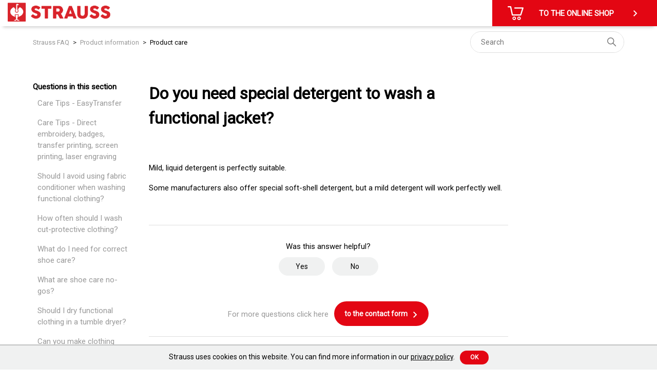

--- FILE ---
content_type: text/html; charset=utf-8
request_url: https://help.strauss.de/hc/en-gb/articles/7014792479121-Do-you-need-special-detergent-to-wash-a-functional-jacket
body_size: 8985
content:
<!DOCTYPE html>
<html dir="ltr" lang="en-GB">
<head>
  <meta charset="utf-8" />
  <!-- v26850 -->


  <title>Do you need special detergent to wash a functional jacket? &ndash; Strauss</title>

  

  <meta name="description" content="Mild, liquid detergent is perfectly suitable. Some manufacturers also offer special soft-shell detergent, but a mild detergent will work..." /><meta property="og:image" content="https://help.strauss.de/hc/theming_assets/01HZPSC76XA242WRFJXR6WGFPR" />
<meta property="og:type" content="website" />
<meta property="og:site_name" content="Strauss" />
<meta property="og:title" content="Do you need special detergent to wash a functional jacket?" />
<meta property="og:description" content="Mild, liquid detergent is perfectly suitable. Some manufacturers also offer special soft-shell detergent, but a mild detergent will work perfectly well." />
<meta property="og:url" content="https://help.strauss.de/hc/en-gb/articles/7014792479121-Do-you-need-special-detergent-to-wash-a-functional-jacket" />
<link rel="canonical" href="https://help.strauss.de/hc/en-gb/articles/7014792479121-Do-you-need-special-detergent-to-wash-a-functional-jacket">
<link rel="alternate" hreflang="de" href="https://help.strauss.de/hc/de/articles/7014792479121-Sollte-man-spezielles-Waschmittel-verwenden-um-Funktionsjacken-zu-waschen">
<link rel="alternate" hreflang="en-gb" href="https://help.strauss.de/hc/en-gb/articles/7014792479121-Do-you-need-special-detergent-to-wash-a-functional-jacket">
<link rel="alternate" hreflang="fr" href="https://help.strauss.de/hc/fr/articles/7014792479121-Faut-il-utiliser-un-produit-sp%C3%A9cial-pour-laver-des-vestes-fonctionnelles">
<link rel="alternate" hreflang="x-default" href="https://help.strauss.de/hc/de/articles/7014792479121-Sollte-man-spezielles-Waschmittel-verwenden-um-Funktionsjacken-zu-waschen">

  <link rel="stylesheet" href="//static.zdassets.com/hc/assets/application-f34d73e002337ab267a13449ad9d7955.css" media="all" id="stylesheet" />
  <link rel="stylesheet" type="text/css" href="/hc/theming_assets/11880097/4414597141521/style.css?digest=37243539161361">

  <link rel="icon" type="image/x-icon" href="/hc/theming_assets/01HZPSC7CSTNJ2QYQ52HE12RND">

    

  <meta content="width=device-width, initial-scale=1.0" name="viewport" />
<link rel="preconnect" href="https://fonts.googleapis.com">
<link rel="preconnect" href="https://fonts.gstatic.com" crossorigin>
<link href="https://fonts.googleapis.com/css2?family=Roboto&display=swap" rel="stylesheet">

<!-- Make the translated search clear button label available for use in JS -->
<!-- See buildClearSearchButton() in script.js -->
<script type="text/javascript">window.searchClearButtonLabelLocalized = "Clear search";</script>
<script src='https://cdn.jsdelivr.net/combine/npm/vue@2.6.12/dist/vue.min.js'></script>

<script>
  const DC = {
    breadcrumbLabel: `Strauss FAQ	`,
  	recentlyViewedArticles: `Last viewed questions`,
  	relatedArticles: `Related questions`,
    homePageTitle: `Strauss FAQ`,
    posts: `articles`,
    questions: `Questions`
  }
</script>

<!-- Cookie bar script -->
<script>
  document.addEventListener('DOMContentLoaded', function () {
    const text = `Strauss uses cookies on this website. You can find more information in our  <a href="https://strauss.com/de/en/Legal_information/Security_Privacy" target="_blank">privacy policy</a>.`;

    function addCookie() {
      const styles = `<style>
      #cookie-bar {
        font-family: Roboto;
        font-weight: bold;
        border-top: 2px solid #c1c2c2;
        position: fixed;
        bottom: 0px;
        width: 100%;
        background: #f0f1f1;
        font-size: 14px;
        z-index: 100;
        padding: 10px;
        text-align: center;
      }

      #cookie-bar .cookie-description {
        padding-right: 10px;
        margin-bottom: 0;
        font-weight: normal;
      }

      #cookie-bar .cookie-description a {
        color: #000;
        text-decoration: underline;
      }

      #cookie-bar .cookie-description a:hover {
        color: #999999;
      }

      #cookie-bar .cookie-success {
        font-size: 12px;
        padding: 5px 20px 5px 20px;
        display: inline-block;
        margin-bottom: 0;
        line-height: 1.42857143;
        text-align: center;
        white-space: nowrap;
        vertical-align: middle;
        cursor: pointer;
        background: #e30613;
        color: #fff;
        font-weight: bold;
        text-transform: uppercase;
        border-radius: 500px;
        border: 0 none;
        text-decoration: none;
      }

      #cookie-bar .cookie-success:hover {
        background: #ff0818;
      }

      </style>`;

      document.head.insertAdjacentHTML('beforeend', styles);

      let appendElement = document.querySelector('body');
      let elementRoot = document.createElement("div");
      elementRoot.setAttribute('id', 'cookie-bar')
      elementRoot.innerHTML = '<label class="cookie-description">' + text + '</label><button class="cookie-success">Ok</button>';
      
      if (appendElement)
        appendElement.insertAdjacentElement("beforeend", elementRoot);
      
      document.querySelector('.cookie-success').addEventListener('click', closeCookieBanner);
      document.querySelector('.cookie-success').addEventListener('touch', closeCookieBanner);
    }

    function closeCookieBanner() {
      document.querySelector('#cookie-bar').style.visibility = 'hidden'
      const d = new Date();
      d.setTime(d.getTime() + (365*24*60*60*1000));
      document.cookie = 'cookiebar=1; expires=' + d.toUTCString();
    }

    if (document.cookie.indexOf("cookiebar=1") < 0){
      addCookie();
    }
  });
</script>
  
</head>
<body class="">
  
  
  

  <a class="skip-navigation" tabindex="1" href="#main-content">Skip to main content</a>
<input type="hidden" value="English (GB)" id="currentLocale"></input>
<header class="header">
  <div class="logo">
    <a title="Home" href="/hc/en-gb">
      <img src="/hc/theming_assets/01HZPSC76XA242WRFJXR6WGFPR" alt="Strauss Help Centre home page" />
    </a>
  </div>

  <div class="header-nav">
    <a class="header-cta" href="https://www.strauss.com/de/de/" target="_self">
      <img src="/hc/theming_assets/01HZPSC635GX3S1RQPK2C370DT" alt='Cart Image'/>
      <span class="header-cta-text hide-on-mobile">To the online shop</span>
      <span>
        <svg xmlns="http://www.w3.org/2000/svg" height="24" width="24" role="presentation" title="Go to">
          <path d="M9.4 18 8 16.6 12.6 12 8 7.4 9.4 6 15.4 12Z"/>
        </svg>
      </span>
    </a>
  </div>
</header>

<script>
  const localeMappings = [
  {
    label: 'Deutsch',
    value: 'de'
  },
  {
    label: 'English (GB)',
    value: 'en-gb'
  },
  {
    label: 'Français',
    value: 'fr'
  }];
  
  const currentLocale = document.getElementById('currentLocale').value;
  const locale = localeMappings.find(item => item.label === currentLocale)?.value || 'de';
</script>

  <main role="main">
    <div class="container-divider"></div>
<div class="container">
  <nav class="sub-nav">
    <ol class="breadcrumbs">
  
    <li title="Strauss">
      
        <a href="/hc/en-gb">Strauss</a>
      
    </li>
  
    <li title="Product information">
      
        <a href="/hc/en-gb/categories/7014791532305-Product-information">Product information</a>
      
    </li>
  
    <li title="Product care">
      
        <a href="/hc/en-gb/sections/7014792400785-Product-care">Product care</a>
      
    </li>
  
</ol>

    <div class="search-container">
      <svg xmlns="http://www.w3.org/2000/svg" width="12" height="12" focusable="false" viewBox="0 0 12 12" class="search-icon" aria-hidden="true">
        <circle cx="4.5" cy="4.5" r="4" fill="none" stroke="currentColor"/>
        <path stroke="currentColor" stroke-linecap="round" d="M11 11L7.5 7.5"/>
      </svg>
      <form role="search" class="search" data-search="" action="/hc/en-gb/search" accept-charset="UTF-8" method="get"><input type="hidden" name="utf8" value="&#x2713;" autocomplete="off" /><input type="search" name="query" id="query" placeholder="Search" aria-label="Search" /></form>
    </div>
  </nav>

  <div class="article-container" id="article-container">
    <aside class="article-sidebar" aria-labelledby="section-articles-title">
      
        <div class="collapsible-sidebar">
          <button type="button" class="collapsible-sidebar-toggle" aria-labelledby="section-articles-title" aria-expanded="false">
            <svg xmlns="http://www.w3.org/2000/svg" width="20" height="20" focusable="false" viewBox="0 0 12 12" aria-hidden="true" class="collapsible-sidebar-toggle-icon chevron-icon">
              <path fill="none" stroke="currentColor" stroke-linecap="round" d="M3 4.5l2.6 2.6c.2.2.5.2.7 0L9 4.5"/>
            </svg>
            <svg xmlns="http://www.w3.org/2000/svg" width="20" height="20" focusable="false" viewBox="0 0 12 12" aria-hidden="true" class="collapsible-sidebar-toggle-icon x-icon">
              <path stroke="currentColor" stroke-linecap="round" d="M3 9l6-6m0 6L3 3"/>
            </svg>
          </button>
          <span id="section-articles-title" class="collapsible-sidebar-title sidenav-title">
            Questions in this section 
          </span>
          <div class="collapsible-sidebar-body">
            <ul>
              
                <li>
                  <a href="/hc/en-gb/articles/41695791700497-Care-Tips-EasyTransfer" class="sidenav-item ">Care Tips - EasyTransfer</a>
                </li>
              
                <li>
                  <a href="/hc/en-gb/articles/41695520515985-Care-Tips-Direct-embroidery-badges-transfer-printing-screen-printing-laser-engraving" class="sidenav-item ">Care Tips - Direct embroidery, badges, transfer printing, screen printing, laser engraving</a>
                </li>
              
                <li>
                  <a href="/hc/en-gb/articles/7014804320401-Should-I-avoid-using-fabric-conditioner-when-washing-functional-clothing" class="sidenav-item ">Should I avoid using fabric conditioner when washing functional clothing?</a>
                </li>
              
                <li>
                  <a href="/hc/en-gb/articles/7014804275601-How-often-should-I-wash-cut-protective-clothing" class="sidenav-item ">How often should I wash cut-protective clothing?</a>
                </li>
              
                <li>
                  <a href="/hc/en-gb/articles/7014838768529-What-do-I-need-for-correct-shoe-care" class="sidenav-item ">What do I need for correct shoe care?</a>
                </li>
              
                <li>
                  <a href="/hc/en-gb/articles/7014838668561-What-are-shoe-care-no-gos" class="sidenav-item ">What are shoe care no-gos?</a>
                </li>
              
                <li>
                  <a href="/hc/en-gb/articles/7014838547985-Should-I-dry-functional-clothing-in-a-tumble-dryer" class="sidenav-item ">Should I dry functional clothing in a tumble dryer?</a>
                </li>
              
                <li>
                  <a href="/hc/en-gb/articles/7014804035345-Can-you-make-clothing-that-is-no-longer-waterproof-100-water-resistant-again-by-waterproofing-it" class="sidenav-item ">Can you make clothing that is no longer waterproof 100% water-resistant again by waterproofing it?</a>
                </li>
              
                <li>
                  <a href="/hc/en-gb/articles/7014803963665-What-is-important-to-remember-when-caring-for-high-visibility-clothing" class="sidenav-item ">What is important to remember when caring for high-visibility clothing?</a>
                </li>
              
                <li>
                  <a href="/hc/en-gb/articles/7014838250001-How-do-I-wash-high-visibility-clothing" class="sidenav-item ">How do I wash high-visibility clothing?</a>
                </li>
              
            </ul>
            
              <a href="/hc/en-gb/sections/7014792400785-Product-care" class="article-sidebar-item">See more</a>
            
          </div>
        </div>
      
    </aside>

    <article id="main-content" class="article">
      <header class="article-header">
        <h1 title="Do you need special detergent to wash a functional jacket?" class="article-title">
          Do you need special detergent to wash a functional jacket?
          
        </h1>

        <div class="article-author">
          
          <div class="article-meta">
            
          </div>
        </div>

        
      </header>

      <section class="article-info">
        <div class="article-content">
          <div class="article-body"><p>Mild, liquid detergent is perfectly suitable. </p><p>Some manufacturers also offer special soft-shell detergent, but a mild detergent will work perfectly well. </p><p></p></div>
          
        </div>
      </section>

      <footer>
        <div class="article-footer">
          
          
        </div>
        
          <div class="article-votes">
            <span class="article-votes-question" id="article-votes-label">Was this answer helpful?</span>
            <div class="article-votes-controls" role="group" aria-labelledby="article-votes-label">
              <button type="button" class="button article-vote article-vote-up" data-helper="vote" data-item="article" data-type="up" data-id="7014792479121" data-upvote-count="18" data-vote-count="26" data-vote-sum="10" data-vote-url="/hc/en-gb/articles/7014792479121/vote" data-value="null" data-label="18 out of 26 found this helpful" data-selected-class="button-primary" aria-label="This article was helpful" aria-pressed="false">Yes</button>
              <button type="button" class="button article-vote article-vote-down" data-helper="vote" data-item="article" data-type="down" data-id="7014792479121" data-upvote-count="18" data-vote-count="26" data-vote-sum="10" data-vote-url="/hc/en-gb/articles/7014792479121/vote" data-value="null" data-label="18 out of 26 found this helpful" data-selected-class="button-primary" aria-label="This article was not helpful" aria-pressed="false">No</button>
            </div>
          </div>
        

        <div class="article-more-questions">
          <span>For more questions click here</span>
          <a href="/hc/en-gb/requests/new" class="button button-primary">
          	to the contact form
            <svg xmlns="http://www.w3.org/2000/svg" height="24" width="18">
              <path d="M9.4 18 8 16.6 12.6 12 8 7.4 9.4 6 15.4 12Z"/>
            </svg>
          </a>
        </div>
        <div class="article-return-to-top">
          <a href="#article-container">
            Return to top
            <svg xmlns="http://www.w3.org/2000/svg" class="article-return-to-top-icon" width="20" height="20" focusable="false" viewBox="0 0 12 12" aria-hidden="true">
              <path fill="none" stroke="currentColor" stroke-linecap="round" d="M3 4.5l2.6 2.6c.2.2.5.2.7 0L9 4.5"/>
            </svg>
          </a>
        </div>
      </footer>

      <div class="article-relatives">
        
          <div data-recent-articles></div>
        
        
          
  <section class="related-articles">
    
      <h2 class="related-articles-title">Related articles</h2>
    
    <ul>
      
        <li>
          <a href="/hc/en-gb/related/click?data=[base64]" rel="nofollow">When do I use waterproofing spray (e.s. Waterproofing spray for textiles) and when do I use wash-waterproofing?</a>
        </li>
      
        <li>
          <a href="/hc/en-gb/related/click?data=[base64]" rel="nofollow">How should I wash my soft-shell jacket and at what temperature° C should I wash it?</a>
        </li>
      
        <li>
          <a href="/hc/en-gb/related/click?data=BAh7CjobZGVzdGluYXRpb25fYXJ0aWNsZV9pZGwrCJG%[base64]%3D--082abffab3e91c182e40539d0debf70fe83e67ac" rel="nofollow">Which detergent is suitable for caring for functional clothing?</a>
        </li>
      
        <li>
          <a href="/hc/en-gb/related/click?data=[base64]%3D%3D--ea776b8f15871c1275c62fae5022d221186641f3" rel="nofollow">How long does e.s. Wash-waterproofing protect for - against dirt, dust, etc.?</a>
        </li>
      
        <li>
          <a href="/hc/en-gb/related/click?data=[base64]" rel="nofollow">How do I wash work clothing?</a>
        </li>
      
    </ul>
  </section>


        
      </div>
      
    </article>
  </div>
</div>

<script>
  document.addEventListener('DOMContentLoaded', function () {
    const recentArticlesTitleElement = document.querySelector('.recent-articles-title');
    recentArticlesTitleElement.innerHTML = DC.recentlyViewedArticles;

    const relatedArticlesTitleElement = document.querySelector('.related-articles-title');
    relatedArticlesTitleElement.innerHTML = DC.relatedArticles;
  });
</script>
  </main>

  <footer class="footer">
  <div class="footer-inner">
    <div class="language-selector">
      
        <p>LANGUAGE SELECTION</p>
        <ul class="languages-list">
          <li class="language-item language-item__active">
            <a href="/hc/change_language/en-gb?return_to=%2Fhc%2Fen-gb%2Farticles%2F7014792479121-Do-you-need-special-detergent-to-wash-a-functional-jacket" dir="ltr" rel="nofollow">
              English (GB)
            </a>
          </li>
          
            <li class="language-item">
              <a href="/hc/change_language/de?return_to=%2Fhc%2Fde%2Farticles%2F7014792479121-Sollte-man-spezielles-Waschmittel-verwenden-um-Funktionsjacken-zu-waschen" dir="ltr" rel="nofollow">
                Deutsch
              </a>
            </li>
          
            <li class="language-item">
              <a href="/hc/change_language/fr?return_to=%2Fhc%2Ffr%2Farticles%2F7014792479121-Faut-il-utiliser-un-produit-sp%25C3%25A9cial-pour-laver-des-vestes-fonctionnelles" dir="ltr" rel="nofollow">
                Français
              </a>
            </li>
          
        </ul>
      
    </div>
    
    <div class="contact-info">
      <div class="footer-logo"></div>
      <p class="brand-text">Strauss Deutschland</p>
      <p class="brand-text">GmbH &amp; Co. KG</p>
      <p>Frankfurter Straße 98 - 108</p>
      <p>63599 Biebergemünd</p>
      <p></p>
      <div class="contact-data">
        <table>
          <tbody>
            <tr>
              <td class="contact-type">Phone</td>
              <td>0 60 50 / 97 10 12</td>
            </tr>
            <tr>
              <td class="contact-type">Fax</td>
              <td>0 60 50 / 97 10 90
</td>
            </tr>
            <tr>
              <td class="contact-type">Mail</td>
              <td><a href="mailto:info@strauss.de" class="contact-mail-link">info@strauss.de</a></td>
            </tr>
          </tbody>
        </table>
      </div>
    </div>

    <div class="footer-separator"></div>
    <div class="footer-tm"></div>

    <div class="footer-sub-text">
      <div class="footer-links">
        <a href="https://www.strauss.com/de/en/Legal_information/Security_Privacy">DATA PROTECTION</a>
        <a href="https://www.strauss.com/de/en/Legal_information/Terms_and_Conditions">TERMS AND CONDITIONS</a>
        <a href="https://www.strauss.com/de/en/Legal_information/Imprint">IMPRINT</a>
        <a href="https://www.strauss.com/de/en/Legal_information/Cancellation_policy">CANCELLATION POLICY</a>
      </div>
    </div>
  </div>
</footer>

<script>
  const localeAbbreviationSetting = `[{&quot;label&quot;:&quot;Deutsch&quot;,&quot;value&quot;:&quot;DE&quot;},{&quot;label&quot;:&quot;English (GB)&quot;,&quot;value&quot;:&quot;EN&quot;},{&quot;label&quot;:&quot;Français&quot;,&quot;value&quot;:&quot;FR&quot;},{&quot;label&quot;:&quot;Nederlands (België)&quot;,&quot;value&quot;:&quot;NL (BE)&quot;},{&quot;label&quot;:&quot;Français (Belgique)&quot;,&quot;value&quot;:&quot;FR (BE)&quot;},{&quot;label&quot;:&quot;Français (Suisse)&quot;,&quot;value&quot;:&quot;FR (CH)&quot;},{&quot;label&quot;:&quot;English (DK)&quot;,&quot;value&quot;:&quot;EN (DK)&quot;},{&quot;label&quot;:&quot;Dansk (Danmark)&quot;,&quot;value&quot;:&quot;DK&quot;},{&quot;label&quot;:&quot;svenska (Sverige)&quot;,&quot;value&quot;:&quot;SV&quot;}]`;
  var tempElement = document.createElement("textarea");
  tempElement.innerHTML = localeAbbreviationSetting;
  const localeAbbrevations = JSON.parse(tempElement.value);
  const localeOrderSetting = `DE, EN, EN (DK), FR, FR (BE), FR (CH), NL (BE), DK, SV`;
  const localeOrder = localeOrderSetting.split(',').map(item => item.trim());
  let localeList = document.querySelector('.languages-list');
  let localeItems = document.querySelectorAll('.language-item');;
  let localeItemsInSessionStorage = sessionStorage.getItem('ZD_locales'); // In some cases, the HC doesn't give the alternative locales. So pulling them from session storage.
  if(localeItemsInSessionStorage && !localeList) {
    // If the HC doesn't return the alternative locales, then reconstruct it from session storage
    const localeItemsJson = JSON.parse(localeItemsInSessionStorage);
    const languageSelectorElement = document.querySelector('.language-selector');

    const pElement = document.createElement('p');
    pElement.innerHTML = `LANGUAGE SELECTION`;
    languageSelectorElement.appendChild(pElement);

    localeList = document.createElement('ul');
    localeList.classList.add('languages-list');
    languageSelectorElement.appendChild(localeList);

    localeItems = localeItemsJson.map(item => {
      const liElement = document.createElement('li');
      liElement.classList.add('language-item');
      if(item.isCurrent) {
        liElement.classList.add('language-item__active');
      }
      const aElement = document.createElement('a');
      aElement.innerHTML = item.name;
      aElement.setAttribute('href', item.url);
      aElement.setAttribute('dir', item.dir);
      aElement.setAttribute('rel', 'nofollow');
      liElement.appendChild(aElement);
      localeList.appendChild(liElement);

      return liElement;
    });
  }
  else {
    const localesToStore = [];
    localeItems.forEach(item => {
      const anchorElement = item.querySelector('a');
      localesToStore.push({
        url: anchorElement.getAttribute('href'),
        name: anchorElement.innerHTML,
        dir: anchorElement.getAttribute('dir'),
        isCurrent: item.classList.contains('language-item__active')
      });
    });
    sessionStorage.setItem('ZD_locales', JSON.stringify(localesToStore));
  }


  localeItems = Array.from(localeItems);

  // Replace locale names with abbrevations and remove from list
  localeItems.forEach(item => {
    const element = item.querySelector('a');
    const locale = localeAbbrevations.find(locale => locale.label === element.innerHTML.trim());
    if(locale) {
      element.innerHTML = locale.value;
    }
    localeList.removeChild(item);
  });
  
  // Add in order
  localeOrder.forEach(locale => {
    const localeItem = localeItems.find((item) => {
      const element = item.querySelector('a');
      return element.innerHTML === locale;
    });
    if(localeItem) {
  		localeList.appendChild(localeItem);
  		localeItems.splice(localeItems.indexOf(localeItem), 1);
  	}
  });
  
  // Add remaining locales
  localeItems.forEach(locale => {
  	localeList.appendChild(locale);
  });
</script>


  <!-- / -->

  
  <script src="//static.zdassets.com/hc/assets/en-gb.90127aaf1e44f1f99743.js"></script>
  <script src="https://strauss-connect.zendesk.com/auth/v2/host/without_iframe.js" data-brand-id="4414597141521" data-return-to="https://help.strauss.de/hc/en-gb/articles/7014792479121-Do-you-need-special-detergent-to-wash-a-functional-jacket" data-theme="hc" data-locale="en-gb" data-auth-origin="4414597141521,true,true"></script>

  <script type="text/javascript">
  /*

    Greetings sourcecode lurker!

    This is for internal Zendesk and legacy usage,
    we don't support or guarantee any of these values
    so please don't build stuff on top of them.

  */

  HelpCenter = {};
  HelpCenter.account = {"subdomain":"strauss-connect","environment":"production","name":"Strauss"};
  HelpCenter.user = {"identifier":"da39a3ee5e6b4b0d3255bfef95601890afd80709","email":null,"name":"","role":"anonymous","avatar_url":"https://assets.zendesk.com/hc/assets/default_avatar.png","is_admin":false,"organizations":[],"groups":[]};
  HelpCenter.internal = {"asset_url":"//static.zdassets.com/hc/assets/","web_widget_asset_composer_url":"https://static.zdassets.com/ekr/snippet.js","current_session":{"locale":"en-gb","csrf_token":null,"shared_csrf_token":null},"usage_tracking":{"event":"article_viewed","data":"[base64]--952167d590b913bff31c346185e2656a6ada0f95","url":"https://help.strauss.de/hc/activity"},"current_record_id":"7014792479121","current_record_url":"/hc/en-gb/articles/7014792479121-Do-you-need-special-detergent-to-wash-a-functional-jacket","current_record_title":"Do you need special detergent to wash a functional jacket?","current_text_direction":"ltr","current_brand_id":4414597141521,"current_brand_name":"Strauss","current_brand_url":"https://strauss-connect.zendesk.com","current_brand_active":true,"current_path":"/hc/en-gb/articles/7014792479121-Do-you-need-special-detergent-to-wash-a-functional-jacket","show_autocomplete_breadcrumbs":true,"user_info_changing_enabled":false,"has_user_profiles_enabled":false,"has_end_user_attachments":true,"user_aliases_enabled":false,"has_anonymous_kb_voting":true,"has_multi_language_help_center":true,"show_at_mentions":false,"embeddables_config":{"embeddables_web_widget":false,"embeddables_help_center_auth_enabled":false,"embeddables_connect_ipms":false},"answer_bot_subdomain":"static","gather_plan_state":"subscribed","has_article_verification":true,"has_gather":true,"has_ckeditor":false,"has_community_enabled":false,"has_community_badges":true,"has_community_post_content_tagging":false,"has_gather_content_tags":true,"has_guide_content_tags":true,"has_user_segments":true,"has_answer_bot_web_form_enabled":false,"has_garden_modals":false,"theming_cookie_key":"hc-da39a3ee5e6b4b0d3255bfef95601890afd80709-2-preview","is_preview":false,"has_search_settings_in_plan":true,"theming_api_version":2,"theming_settings":{"brand_color":"#E30613","brand_text_color":"#FFFFFF","text_color":"#000000","link_color":"#E30613","hover_link_color":"#FF0818","visited_link_color":"#E30613","background_color":"#FFFFFF","heading_font":"Roboto, BlinkMacSystemFont, 'Segoe UI', Helvetica, Arial, sans-serif","text_font":"Roboto, BlinkMacSystemFont, 'Segoe UI', Helvetica, Arial, sans-serif","logo":"/hc/theming_assets/01HZPSC76XA242WRFJXR6WGFPR","show_brand_name":true,"favicon":"/hc/theming_assets/01HZPSC7CSTNJ2QYQ52HE12RND","homepage_background_image":"/hc/theming_assets/01HZPSC7QW0J8NQ784H0VZWAXK","community_background_image":"/hc/theming_assets/01HZPSC7W8KWFYZQRM68HD67KW","community_image":"/hc/theming_assets/01HZPSC824WVG44S1M05HDPV8H","instant_search":true,"scoped_kb_search":false,"scoped_community_search":false,"show_recent_activity":true,"show_articles_in_section":true,"show_article_author":false,"show_article_comments":false,"show_follow_article":false,"show_recently_viewed_articles":true,"show_related_articles":true,"show_article_sharing":false,"show_follow_section":false,"show_follow_post":false,"show_post_sharing":false,"show_follow_topic":true,"cta_url":"https://www.strauss.com/de/de/","language_abbreviations":"[{\"label\":\"Deutsch\",\"value\":\"DE\"},{\"label\":\"English (GB)\",\"value\":\"EN\"},{\"label\":\"Français\",\"value\":\"FR\"},{\"label\":\"Nederlands (België)\",\"value\":\"NL (BE)\"},{\"label\":\"Français (Belgique)\",\"value\":\"FR (BE)\"},{\"label\":\"Français (Suisse)\",\"value\":\"FR (CH)\"},{\"label\":\"English (DK)\",\"value\":\"EN (DK)\"},{\"label\":\"Dansk (Danmark)\",\"value\":\"DK\"},{\"label\":\"svenska (Sverige)\",\"value\":\"SV\"}]","language_order":"DE, EN, EN (DK), FR, FR (BE), FR (CH), NL (BE), DK, SV","footer_brand_text_1":"Strauss Deutschland","footer_brand_text_2":"GmbH \u0026 Co. KG","footer_address_line_1":"Frankfurter Straße 98 - 108","footer_address_line_2":"63599 Biebergemünd","footer_address_line_3":"","footer_email":"info@strauss.de","category_id_1":"7014791532305","category_icon_1":"/hc/theming_assets/01HZPSC85NXM75J57J9C9RTPK0","category_id_2":"7014781954449","category_icon_2":"/hc/theming_assets/01HZPSC89KCF0AW31099D1DNYZ","category_id_3":"7014787475601","category_icon_3":"/hc/theming_assets/01HZPSC8DANYP5JZRM68VBJSKB"},"has_pci_credit_card_custom_field":true,"help_center_restricted":false,"is_assuming_someone_else":false,"flash_messages":[],"user_photo_editing_enabled":true,"user_preferred_locale":"de","base_locale":"en-gb","login_url":"/hc/en-gb/signin?return_to=https%3A%2F%2Fhelp.strauss.de%2Fhc%2Fen-gb%2Farticles%2F7014792479121-Do-you-need-special-detergent-to-wash-a-functional-jacket","has_alternate_templates":true,"has_custom_statuses_enabled":false,"has_hc_generative_answers_setting_enabled":true,"has_generative_search_with_zgpt_enabled":false,"has_suggested_initial_questions_enabled":false,"has_guide_service_catalog":true,"has_service_catalog_search_poc":false,"has_service_catalog_itam":false,"has_csat_reverse_2_scale_in_mobile":false,"has_knowledge_navigation":false,"has_unified_navigation":false,"has_unified_navigation_eap_access":false,"has_csat_bet365_branding":false,"version":"v26850","dev_mode":false};
</script>

  
  
  <script src="//static.zdassets.com/hc/assets/hc_enduser-be182e02d9d03985cf4f06a89a977e3d.js"></script>
  <script type="text/javascript" src="/hc/theming_assets/11880097/4414597141521/script.js?digest=37243539161361"></script>
  
</body>
</html>